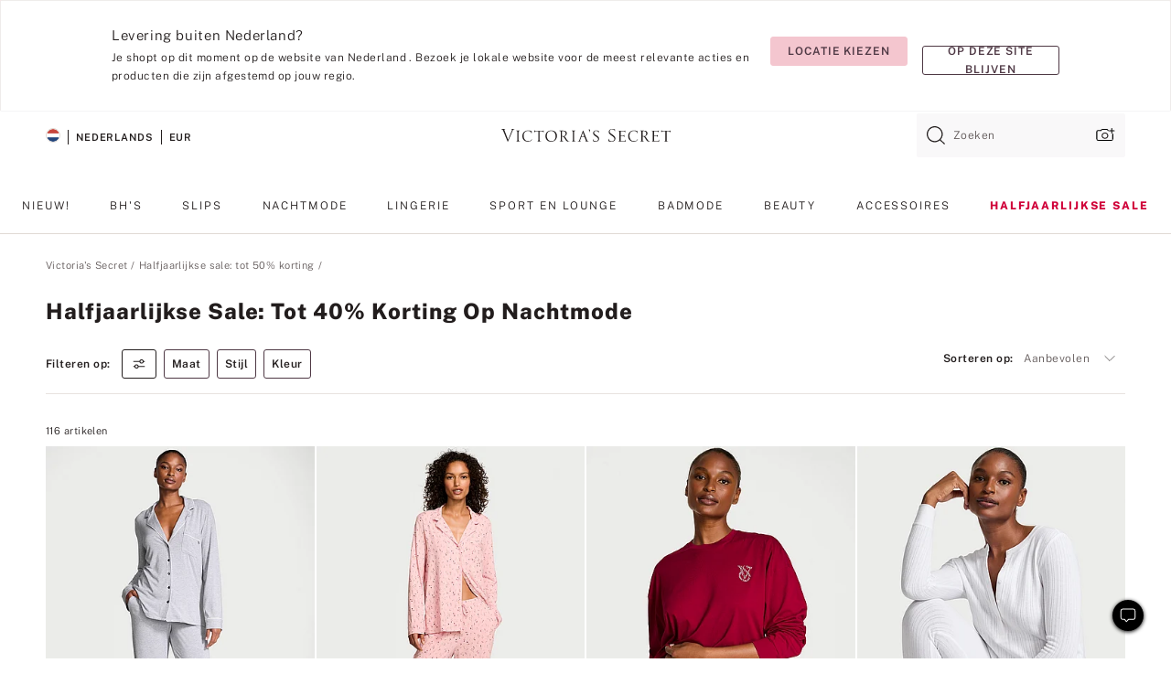

--- FILE ---
content_type: text/html;charset=UTF-8
request_url: https://nl.victoriassecret.com/nl/vs/sale/clearance-sleep
body_size: 4736
content:
<!DOCTYPE html><html lang="nl" class="desktop " data-theme="vs" data-brand="vs" data-basic="true"><head><script id="earlyBootstrap">(()=>{const e=document.cookie,t=e.indexOf("APPTYPE="),a=document.documentElement.classList,s=document.currentScript.dataset;if(t>=0){a.add("is-app");const i=t+8,r=e.slice(i);let n="";r.startsWith("IOSHANDHELD")?(a.add("is-app-ios"),s.appPlatform="ios",n=e.slice(i+12)):r.startsWith("ANDROIDHANDHELD")&&(a.add("is-app-android"),s.appPlatform="android",n=e.slice(i+16)),n.startsWith("VS")?s.appBrand="vs":n.startsWith("PN")&&(s.appBrand="pn"),s.appPlatform&&s.appBrand&&(s.appType=s.appPlatform+"-"+s.appBrand)}if(("true"===new URL(window.location.href).searchParams.get("isNativeShopTabEnabled")||"true"===sessionStorage.getItem("isNativeShopTabEnabled"))&&(document.documentElement.classList.add("is-native-shop-tab-enabled"),sessionStorage.setItem("isNativeShopTabEnabled","true")),performance.getEntriesByType)for(const{serverTiming:e}of performance.getEntriesByType("navigation"))if(e)for(const{name:t,description:a}of e)"ssrStatus"===t?s.ssrStatus=a:"basicStatus"===t?s.basicStatus=a:"renderSource"===t?s.renderSource=a:"peceActive"===t&&(s.peceActive=a)})();</script><meta charSet="utf-8"/><meta name="viewport" id="viewport-settings" content="width=device-width, initial-scale=1, minimum-scale=1"/><meta property="og:type" content="website"/><meta property="og:site_name" content="Victoria&#x27;s Secret"/><meta name="twitter:site" content="@VictoriasSecret"/><meta property="og:image" content="https://www.victoriassecret.com/assets/m4945-CdKk8JTcQCSjrMzhiDQOng/images/default-share.png"/><meta name="twitter:card" content="summary_large_image"/><meta property="og:title" content="Halfjaarlijkse sale: tot 40% korting op nachtmode – Victoria&#x27;s Secret"/><meta name="description" content="Shop onze collectie Halfjaarlijkse sale: tot 40% korting op nachtmode - Victoria&#39;s Secret om jouw perfecte look te vinden. Alleen bij Victoria&#39;s Secret."/><meta property="og:description" content="Shop onze collectie Halfjaarlijkse sale: tot 40% korting op nachtmode - Victoria&#39;s Secret om jouw perfecte look te vinden. Alleen bij Victoria&#39;s Secret."/><link rel="icon" sizes="48x48" href="https://nl.victoriassecret.com/assets/m4945-CdKk8JTcQCSjrMzhiDQOng/favicon.ico"/><link rel="apple-touch-icon" sizes="180x180" href="https://www.victoriassecret.com/assets/m4945-CdKk8JTcQCSjrMzhiDQOng/images/apple-touch-icon.png"/><link rel="apple-touch-icon" href="https://www.victoriassecret.com/assets/m4945-CdKk8JTcQCSjrMzhiDQOng/images/apple-touch-icon.png"/><link rel="icon" sizes="192x192" href="https://www.victoriassecret.com/assets/m4945-CdKk8JTcQCSjrMzhiDQOng/images/android-chrome-192x192.png"/><meta name="format-detection" content="telephone=no"/> <link rel="alternate" mpdisurl href="https://www.victoriassecret.com/us/vs/sale/clearance-sleep" hrefLang="x-default"/><link rel="alternate" mpdisurl href="https://www.victoriassecret.com/at/vs/sale/clearance-sleep" hrefLang="en-AT"/><link rel="alternate" mpdisurl href="https://www.victoriassecret.com/au/vs/sale/clearance-sleep" hrefLang="en-AU"/><link rel="alternate" mpdisurl href="https://www.victoriassecret.com/be/vs/sale/clearance-sleep" hrefLang="en-BE"/><link rel="alternate" mpdisurl href="https://www.victoriassecret.com/ca/vs/sale/clearance-sleep" hrefLang="en-CA"/><link rel="alternate" mpdisurl href="https://www.victoriassecret.com/ch/vs/sale/clearance-sleep" hrefLang="en-CH"/><link rel="alternate" mpdisurl href="https://www.victoriassecret.com/cz/vs/sale/clearance-sleep" hrefLang="en-CZ"/><link rel="alternate" mpdisurl href="https://www.victoriassecret.com/de/vs/sale/clearance-sleep" hrefLang="en-DE"/><link rel="alternate" mpdisurl href="https://www.victoriassecret.com/fr/vs/sale/clearance-sleep" hrefLang="en-FR"/><link rel="alternate" mpdisurl href="https://www.victoriassecret.com/gr/vs/sale/clearance-sleep" hrefLang="en-GR"/><link rel="alternate" mpdisurl href="https://www.victoriassecret.com/hk/vs/sale/clearance-sleep" hrefLang="en-HK"/><link rel="alternate" mpdisurl href="https://www.victoriassecret.com/in/vs/sale/clearance-sleep" hrefLang="en-IN"/><link rel="alternate" mpdisurl href="https://www.victoriassecret.com/jp/vs/sale/clearance-sleep" hrefLang="en-JP"/><link rel="alternate" mpdisurl href="https://www.victoriassecret.com/kr/vs/sale/clearance-sleep" hrefLang="en-KR"/><link rel="alternate" mpdisurl href="https://www.victoriassecret.com/mx/vs/sale/clearance-sleep" hrefLang="en-MX"/><link rel="alternate" mpdisurl href="https://www.victoriassecret.com/nl/vs/sale/clearance-sleep" hrefLang="en-NL"/><link rel="alternate" mpdisurl href="https://www.victoriassecret.com/no/vs/sale/clearance-sleep" hrefLang="en-NO"/><link rel="alternate" mpdisurl href="https://www.victoriassecret.com/nz/vs/sale/clearance-sleep" hrefLang="en-NZ"/><link rel="alternate" mpdisurl href="https://www.victoriassecret.com/ro/vs/sale/clearance-sleep" hrefLang="en-RO"/><link rel="alternate" mpdisurl href="https://www.victoriassecret.com/se/vs/sale/clearance-sleep" hrefLang="en-SE"/><link rel="alternate" mpdisurl href="https://www.victoriassecret.com/sg/vs/sale/clearance-sleep" hrefLang="en-SG"/><link rel="alternate" mpdisurl href="https://www.victoriassecret.com/sk/vs/sale/clearance-sleep" hrefLang="en-SK"/><link rel="alternate" mpdisurl href="https://www.victoriassecret.com/us/vs/sale/clearance-sleep" hrefLang="en-US"/><link rel="alternate" mpdisurl href="https://fr.victoriassecret.com/be/vs/sale/clearance-sleep" hrefLang="fr-BE"/><link rel="alternate" mpdisurl href="https://fr.victoriassecret.com/bf/vs/sale/clearance-sleep" hrefLang="fr-BF"/><link rel="alternate" mpdisurl href="https://fr.victoriassecret.com/ch/vs/sale/clearance-sleep" hrefLang="fr-CH"/><link rel="alternate" mpdisurl href="https://fr.victoriassecret.com/fr/vs/sale/clearance-sleep" hrefLang="fr-FR"/><link rel="alternate" mpdisurl href="https://frca.victoriassecret.com/ca/vs/sale/clearance-sleep" hrefLang="fr-CA"/><link rel="alternate" mpdisurl href="https://de.victoriassecret.com/at/vs/sale/clearance-sleep" hrefLang="de-AT"/><link rel="alternate" mpdisurl href="https://de.victoriassecret.com/ch/vs/sale/clearance-sleep" hrefLang="de-CH"/><link rel="alternate" mpdisurl href="https://de.victoriassecret.com/de/vs/sale/clearance-sleep" hrefLang="de-DE"/><link rel="alternate" mpdisurl href="https://it.victoriassecret.com/it/vs/sale/clearance-sleep" hrefLang="it-IT"/><link rel="alternate" mpdisurl href="https://ja.victoriassecret.com/jp/vs/sale/clearance-sleep" hrefLang="ja-JP"/><link rel="alternate" mpdisurl href="https://ko.victoriassecret.com/kr/vs/sale/clearance-sleep" hrefLang="ko-KR"/><link rel="alternate" mpdisurl href="https://pl.victoriassecret.com/pl/vs/sale/clearance-sleep" hrefLang="pl-PL"/><link rel="alternate" mpdisurl href="https://es.victoriassecret.com/es/vs/sale/clearance-sleep" hrefLang="es-ES"/><link rel="alternate" mpdisurl href="https://sp.victoriassecret.com/ar/vs/sale/clearance-sleep" hrefLang="es-AR"/><link rel="alternate" mpdisurl href="https://sp.victoriassecret.com/bo/vs/sale/clearance-sleep" hrefLang="es-BO"/><link rel="alternate" mpdisurl href="https://sp.victoriassecret.com/bz/vs/sale/clearance-sleep" hrefLang="es-BZ"/><link rel="alternate" mpdisurl href="https://sp.victoriassecret.com/cl/vs/sale/clearance-sleep" hrefLang="es-CL"/><link rel="alternate" mpdisurl href="https://sp.victoriassecret.com/co/vs/sale/clearance-sleep" hrefLang="es-CO"/><link rel="alternate" mpdisurl href="https://sp.victoriassecret.com/cr/vs/sale/clearance-sleep" hrefLang="es-CR"/><link rel="alternate" mpdisurl href="https://sp.victoriassecret.com/do/vs/sale/clearance-sleep" hrefLang="es-DO"/><link rel="alternate" mpdisurl href="https://sp.victoriassecret.com/ec/vs/sale/clearance-sleep" hrefLang="es-EC"/><link rel="alternate" mpdisurl href="https://sp.victoriassecret.com/gt/vs/sale/clearance-sleep" hrefLang="es-GT"/><link rel="alternate" mpdisurl href="https://sp.victoriassecret.com/hn/vs/sale/clearance-sleep" hrefLang="es-HN"/><link rel="alternate" mpdisurl href="https://sp.victoriassecret.com/mx/vs/sale/clearance-sleep" hrefLang="es-MX"/><link rel="alternate" mpdisurl href="https://sp.victoriassecret.com/ni/vs/sale/clearance-sleep" hrefLang="es-NI"/><link rel="alternate" mpdisurl href="https://sp.victoriassecret.com/pa/vs/sale/clearance-sleep" hrefLang="es-PA"/><link rel="alternate" mpdisurl href="https://sp.victoriassecret.com/pe/vs/sale/clearance-sleep" hrefLang="es-PE"/><link rel="alternate" mpdisurl href="https://sp.victoriassecret.com/py/vs/sale/clearance-sleep" hrefLang="es-PY"/><link rel="alternate" mpdisurl href="https://sp.victoriassecret.com/sv/vs/sale/clearance-sleep" hrefLang="es-SV"/><link rel="alternate" mpdisurl href="https://sp.victoriassecret.com/us/vs/sale/clearance-sleep" hrefLang="es-US"/><link rel="alternate" mpdisurl href="https://sp.victoriassecret.com/uy/vs/sale/clearance-sleep" hrefLang="es-UY"/><link rel="alternate" mpdisurl href="https://sp.victoriassecret.com/ve/vs/sale/clearance-sleep" hrefLang="es-VE"/><link rel="alternate" mpdisurl href="https://nl.victoriassecret.com/nl/vs/sale/clearance-sleep" hrefLang="nl-NL"/><link href="https://nl.victoriassecret.com/assets/m4945-CdKk8JTcQCSjrMzhiDQOng/templates/ssr-collection/desktop/style.css" rel="stylesheet"/><title>Halfjaarlijkse sale: tot 40% korting op nachtmode – Victoria&#x27;s Secret</title><style data-styled="" data-styled-version="5.3.9">.huVxo{-webkit-animation:fadein 1s ease-in;animation:fadein 1s ease-in;margin:0 auto;}/*!sc*/
@-webkit-keyframes fadein{0%{opacity:0;}50%{opacity:0;}100%{opacity:1;}}/*!sc*/
@keyframes fadein{0%{opacity:0;}50%{opacity:0;}100%{opacity:1;}}/*!sc*/
data-styled.g1493[id="sc-hhncp1-0"]{content:"huVxo,"}/*!sc*/
.hIWGSz{position:absolute;inset:0;display:-webkit-box;display:-webkit-flex;display:-ms-flexbox;display:flex;-webkit-box-pack:center;-webkit-justify-content:center;-ms-flex-pack:center;justify-content:center;-webkit-align-items:center;-webkit-box-align:center;-ms-flex-align:center;align-items:center;}/*!sc*/
data-styled.g1494[id="sc-17pbkyn-0"]{content:"hIWGSz,"}/*!sc*/
.kyFYCC{bottom:-100px;right:0;margin:1rem;-webkit-animation:slidein 750ms ease-out 10s forwards;animation:slidein 750ms ease-out 10s forwards;}/*!sc*/
data-styled.g1495[id="sc-17pbkyn-1"]{content:"kyFYCC,"}/*!sc*/
.jMLnnC{position:absolute;top:0;width:100%;}/*!sc*/
.jMLnnC .fabric-masthead-static-brandbar{width:100%;margin:0;}/*!sc*/
.jMLnnC .fabric-masthead-static-brandbar > .fabric-masthead-static-brandbar-smo-holder{height:40px;background-color:#f9e2e7;}/*!sc*/
.jMLnnC .fabric-masthead-static-brandbar > .fabric-masthead-static-brandbar-container{height:40px;background-color:#f7f7f8;}/*!sc*/
.jMLnnC .fabric-masthead-logo-area{width:100%;-webkit-box-pack:center;-webkit-justify-content:center;-ms-flex-pack:center;justify-content:center;-webkit-justify-content:center;}/*!sc*/
.jMLnnC .fabric-masthead-logo-area.fabric-layout-breakpoints .fabric-static-masthead-logo{-webkit-flex:0 0 275px;-ms-flex:0 0 275px;flex:0 0 275px;height:40px;margin:24px auto 50px;background-color:#f5f5f6;border-radius:3px;}/*!sc*/
.jMLnnC .fabric-masthead-category-nav-item .fabric-masthead-category-nav-link{height:20px;width:90px;background-color:#f5f5f6;padding:0.334rem 0.334rem 0.334rem 4px;display:block;text-transform:uppercase;position:relative;}/*!sc*/
.jMLnnC .fabric-masthead-category-nav-item{margin-right:20px;border-radius:3px;}/*!sc*/
.jMLnnC .fabric-masthead-logo-area{display:-webkit-box;display:-webkit-flex;display:-ms-flexbox;display:flex;height:115px;-webkit-box-pack:justify;-webkit-justify-content:space-between;-ms-flex-pack:justify;justify-content:space-between;-webkit-align-items:center;-webkit-box-align:center;-ms-flex-align:center;align-items:center;}/*!sc*/
.jMLnnC .fabric-masthead-category-nav-menu{width:944px;display:-webkit-box;display:-webkit-flex;display:-ms-flexbox;display:flex;margin:0 auto;-webkit-box-pack:justify;-webkit-justify-content:space-between;-ms-flex-pack:justify;justify-content:space-between;-webkit-align-items:center;-webkit-box-align:center;-ms-flex-align:center;align-items:center;}/*!sc*/
[data-device='desktop'] .sc-d7p3b7-0 .fabric-masthead-category-nav-item{padding-bottom:0.334rem;}/*!sc*/
data-styled.g1496[id="sc-d7p3b7-0"]{content:"jMLnnC,"}/*!sc*/
</style><link rel="preconnect" href="https://nl-api.victoriassecret.com/" crossorigin="use-credentials"/>
<link rel="stylesheet" type="text/css" href="https://nl.victoriassecret.com/custom_CSS/mpCSS.css?check=10">
</head><body class="fabric vs"><div class="fabric-toast-traffic-control"></div><div class="reactContainer" id="componentContainer" data-hydrate="true"><header class="fabric-masthead-component sc-d7p3b7-0 jMLnnC"><div class="fabric-masthead-static-brandbar"><div class="fabric-masthead-static-brandbar-smo-holder"></div><div class="fabric-masthead-static-brandbar-container"></div></div><div class="fabric-masthead-logo-area fabric-layout-breakpoints"><h1 class="fabric-static-masthead-logo"></h1></div><nav class="fabric-masthead-static-category-nav-component"><ul class="fabric-masthead-category-nav-menu" role="menu"><li class="fabric-masthead-category-nav-item" role="none"><a class="fabric-masthead-category-nav-link"></a></li><li class="fabric-masthead-category-nav-item" role="none"><a class="fabric-masthead-category-nav-link"></a></li><li class="fabric-masthead-category-nav-item" role="none"><a class="fabric-masthead-category-nav-link"></a></li><li class="fabric-masthead-category-nav-item" role="none"><a class="fabric-masthead-category-nav-link"></a></li><li class="fabric-masthead-category-nav-item" role="none"><a class="fabric-masthead-category-nav-link"></a></li><li class="fabric-masthead-category-nav-item" role="none"><a class="fabric-masthead-category-nav-link"></a></li><li class="fabric-masthead-category-nav-item" role="none"><a class="fabric-masthead-category-nav-link"></a></li><li class="fabric-masthead-category-nav-item" role="none"><a class="fabric-masthead-category-nav-link"></a></li><li class="fabric-masthead-category-nav-item" role="none"><a class="fabric-masthead-category-nav-link"></a></li></ul></nav></header><div class="fabric-page-loading"><div class="fabric-page-spinner sc-17pbkyn-0 hIWGSz"><div class="fabric-spinner-element sc-hhncp1-0 huVxo"><div><span class="fabric-hide-a11y-element">Bezig met laden ...</span></div><div></div><div></div><div></div><div></div><div></div><div></div><div></div><div></div><div></div><div></div><div></div></div></div><div class="fabric-toast-utility static-site"><div class="toast-container"><strong>Het laden van de pagina duurt langer dan verwacht.</strong></div></div></div></div><div class="fabric-dialog-container"></div><div class="fabric-salesforce-chat-dialog"></div><script id="brastrap-data" type="application/json">{"endpoints":[{"key":"analyticsCore","context":"analytics","version":"v3","path":"global","www":false,"pci":false},{"key":"authStatus","context":"auth","version":"v27","path":"status","method":"POST","prioritized":true,"www":false,"pci":false},{"key":"featureFlags","context":"experience","version":"v4","path":"feature-flags","www":false,"pci":false,"prioritized":true,"timeout":7000,"queryWhitelist":["cm_mmc"]},{"key":"countryList","context":"settings","version":"v3","path":"countries","www":false,"pci":false},{"key":"languageList","context":"settings","version":"v3","path":"languages","www":false,"pci":false},{"key":"dataPrivacyRightsGPCSettings","context":"dataprivacyrights","version":"v7","path":"jwt","www":false,"pci":false},{"key":"zipGating","context":"gatingexperience","version":"v1","path":"sddgating","www":false,"pci":false,"prioritized":true},{"key":"environment","context":"assets","version":"m4945-CdKk8JTcQCSjrMzhiDQOng","path":"settings.json","www":true,"pci":false},{"key":"navigations","context":"navigations","version":"v9","path":"navigations?channel=victorias-secret-desktop-tablet-eu","www":false,"pci":false,"queryWhitelist":["cm_mmc"]},{"key":"bagCount","context":"orders","version":"v38","path":"bag/count","www":false,"pci":false,"overrides":{"featureFlags.dimensions[dimension=F302].active=C":{"version":"v39","path":"bag/count"}}},{"key":"breadcrumbs","context":"breadcrumbs","version":"v4","path":"breadcrumbs?collectionId=07b2c796-b8b6-4cb7-92ae-d99153d44c2e","www":false,"pci":false,"queryWhitelist":["collectionId"]},{"key":"collectionPage","context":"collectionheaders","version":"v9","path":"?collectionId=07b2c796-b8b6-4cb7-92ae-d99153d44c2e","www":false,"pci":false,"queryWhitelist":["cm_mmc"]},{"key":"collectionEnsembles","context":"stacksensemble","version":"v4","path":"?brand=vs&collectionId=07b2c796-b8b6-4cb7-92ae-d99153d44c2e","www":false,"pci":false,"queryWhitelist":["cm_mmc","brand","stackId"]},{"key":"collectionFilters","context":"filters","version":"v21","path":"?collectionId=07b2c796-b8b6-4cb7-92ae-d99153d44c2e&isPersonalized=true","www":false,"pci":false,"queryWhitelist":["filter","storeId","isFilterEnhanced"],"overrides":{"featureFlags.dimensions[dimension=F810].active=C":{"path":"?collectionId=07b2c796-b8b6-4cb7-92ae-d99153d44c2e&isPersonalized=true&isFilterEnhanced=true"},"featureFlags.dimensions[dimension=F539].active=C":{"version":"v22"},"featureFlags.dimensions[dimension=F539].active=D":{"version":"v23"}}},{"key":"collectionStacks","context":"stacks","version":"v41","path":"?brand=vs&collectionId=07b2c796-b8b6-4cb7-92ae-d99153d44c2e&orderBy={{orderBy}}&maxSwatches=8&isPersonalized=true&isWishlistEnabled=true&recCues=true","www":false,"pci":false,"queryWhitelist":["cm_mmc","brand","filter","orderBy","stackId","storeId"],"overrides":{"featureFlags.dimensions[dimension=F809].active=C":{"version":"v42"},"featureFlags.dimensions[dimension=F539].active=C":{"version":"v43"},"featureFlags.dimensions[dimension=F539].active=C&&featureFlags.dimensions[dimension=F809].active=C":{"version":"v44"},"featureFlags.dimensions[dimension=F539].active=D":{"version":"v45"},"featureFlags.dimensions[dimension=F539].active=D&&featureFlags.dimensions[dimension=F809].active=C":{"version":"v46"}}},{"key":"brandConfigs","context":"settings","version":"v3","path":"brandconfigs?brand=vs&region=international","www":false,"pci":false,"queryWhitelist":["brand","region"]}],"icons":["/assets/m4945-CdKk8JTcQCSjrMzhiDQOng/react/icon/brand.svg","/assets/m4945-CdKk8JTcQCSjrMzhiDQOng/react/icon/main.svg","/assets/m4945-CdKk8JTcQCSjrMzhiDQOng/react/icon/third-party.svg","/assets/m4945-CdKk8JTcQCSjrMzhiDQOng/react/icon/exclude.svg"],"scripts":[],"settings":{"apiUrl":"https://nl-api.victoriassecret.com","pciApiUrl":"https://api2.victoriassecret.com"}}</script><script id="reactLibrary" src="https://nl.victoriassecret.com/assets/m4945-CdKk8JTcQCSjrMzhiDQOng/desktop/react-18.js" defer=""></script><script id="sentryReactSdk" src="https://nl.victoriassecret.com/assets/m4945-CdKk8JTcQCSjrMzhiDQOng/desktop/sentry-react-sdk.js" defer=""></script><script id="brastrap" src="https://nl.victoriassecret.com/assets/m4945-CdKk8JTcQCSjrMzhiDQOng/brastrap.js" defer=""></script><!-- mp_trans_schedule_disable_start 149 --><script id="clientProps" type="application/json">{"apiData":{"cmsPage":{"oldPath":"","path":"/vs/sale/clearance-sleep","template":"collection","collectionId":"07b2c796-b8b6-4cb7-92ae-d99153d44c2e","channel":"victorias-secret-desktop-tablet-eu","meta":{"id":"07b2c796-b8b6-4cb7-92ae-d99153d44c2e","name":"","language":"","title":"Halfjaarlijkse sale: tot 40% korting op nachtmode","displayOn":"desktop","seoEvergreen":"on","metaTitle":"Semi-Annual Sale: Up to 40% Off Sleep - Victoria's Secret","metaDescription":"Shop onze collectie Halfjaarlijkse sale: tot 40% korting op nachtmode - Victoria's Secret om jouw perfecte look te vinden. Alleen bij Victoria's Secret.","canonicalUrl":"https://nl.victoriassecret.com/nl/vs/sale/clearance-sleep"},"analytics":{"page_category":"Semi-Annual Sale: Up to 40% Off Sleep collection","category_id":"SALE","page_type":"collection","page_category_id":"VS|SALE|CLEARANCE-SLEEP","parent_category_id":"VS|SALE"},"redirect":{}}},"apiResponses":{},"brand":"vs","buildId":"m4945-CdKk8JTcQCSjrMzhiDQOng","category":"sale","cmsPageChannel":"victorias-secret-desktop-tablet-eu","countryCode":"nl","deployEnv":{"wwwOrigin":"https://nl.victoriassecret.com/","apiOrigin":"https://nl-api.victoriassecret.com","apiPciOrigin":"https://api2.victoriassecret.com","languageDomainSuffix":".victoriassecret.com","englishDomainPrefix":"www","assetsOrigin":"https://nl.victoriassecret.com/","assetsContext":"/assets","languageDomains":{"de.victoriassecret.com":{"domainCode":"de"},"es.victoriassecret.com":{"domainCode":"es"},"fr.victoriassecret.com":{"domainCode":"fr"},"frca.victoriassecret.com":{"domainCode":"frca"},"it.victoriassecret.com":{"domainCode":"it"},"ja.victoriassecret.com":{"domainCode":"ja"},"ko.victoriassecret.com":{"domainCode":"ko"},"pl.victoriassecret.com":{"domainCode":"pl"},"sp.victoriassecret.com":{"domainCode":"sp"}}},"deviceType":"desktop","deployEnvName":"production","endpoints":[{"key":"analyticsCore","context":"analytics","version":"v3","path":"global","www":false,"pci":false},{"key":"authStatus","context":"auth","version":"v27","path":"status","method":"POST","prioritized":true,"www":false,"pci":false},{"key":"featureFlags","context":"experience","version":"v4","path":"feature-flags","www":false,"pci":false,"prioritized":true,"timeout":7000,"queryWhitelist":["cm_mmc"]},{"key":"countryList","context":"settings","version":"v3","path":"countries","www":false,"pci":false},{"key":"languageList","context":"settings","version":"v3","path":"languages","www":false,"pci":false},{"key":"dataPrivacyRightsGPCSettings","context":"dataprivacyrights","version":"v7","path":"jwt","www":false,"pci":false},{"key":"zipGating","context":"gatingexperience","version":"v1","path":"sddgating","www":false,"pci":false,"prioritized":true},{"key":"environment","context":"assets","version":"m4945-CdKk8JTcQCSjrMzhiDQOng","path":"settings.json","www":true,"pci":false},{"key":"navigations","context":"navigations","version":"v9","path":"navigations?channel=victorias-secret-desktop-tablet-eu","www":false,"pci":false,"queryWhitelist":["cm_mmc"]},{"key":"bagCount","context":"orders","version":"v38","path":"bag/count","www":false,"pci":false,"overrides":{"featureFlags.dimensions[dimension=F302].active=C":{"version":"v39","path":"bag/count"}}},{"key":"breadcrumbs","context":"breadcrumbs","version":"v4","path":"breadcrumbs?collectionId=07b2c796-b8b6-4cb7-92ae-d99153d44c2e","www":false,"pci":false,"queryWhitelist":["collectionId"]},{"key":"collectionPage","context":"collectionheaders","version":"v9","path":"?collectionId=07b2c796-b8b6-4cb7-92ae-d99153d44c2e","www":false,"pci":false,"queryWhitelist":["cm_mmc"]},{"key":"collectionEnsembles","context":"stacksensemble","version":"v4","path":"?brand=vs&collectionId=07b2c796-b8b6-4cb7-92ae-d99153d44c2e","www":false,"pci":false,"queryWhitelist":["cm_mmc","brand","stackId"]},{"key":"collectionFilters","context":"filters","version":"v21","path":"?collectionId=07b2c796-b8b6-4cb7-92ae-d99153d44c2e&isPersonalized=true","www":false,"pci":false,"queryWhitelist":["filter","storeId","isFilterEnhanced"],"overrides":{"featureFlags.dimensions[dimension=F810].active=C":{"path":"?collectionId=07b2c796-b8b6-4cb7-92ae-d99153d44c2e&isPersonalized=true&isFilterEnhanced=true"},"featureFlags.dimensions[dimension=F539].active=C":{"version":"v22"},"featureFlags.dimensions[dimension=F539].active=D":{"version":"v23"}}},{"key":"collectionStacks","context":"stacks","version":"v41","path":"?brand=vs&collectionId=07b2c796-b8b6-4cb7-92ae-d99153d44c2e&orderBy={{orderBy}}&maxSwatches=8&isPersonalized=true&isWishlistEnabled=true&recCues=true","www":false,"pci":false,"queryWhitelist":["cm_mmc","brand","filter","orderBy","stackId","storeId"],"overrides":{"featureFlags.dimensions[dimension=F809].active=C":{"version":"v42"},"featureFlags.dimensions[dimension=F539].active=C":{"version":"v43"},"featureFlags.dimensions[dimension=F539].active=C&&featureFlags.dimensions[dimension=F809].active=C":{"version":"v44"},"featureFlags.dimensions[dimension=F539].active=D":{"version":"v45"},"featureFlags.dimensions[dimension=F539].active=D&&featureFlags.dimensions[dimension=F809].active=C":{"version":"v46"}}},{"key":"brandConfigs","context":"settings","version":"v3","path":"brandconfigs?brand=vs&region=international","www":false,"pci":false,"queryWhitelist":["brand","region"]}],"languageCode":"nl","react18Mode":false,"renderType":"basic","sanitizedUrl":"https://nl.victoriassecret.com/nl/vs/sale/clearance-sleep","timestamp":1768745393082,"enableSentry":true}</script><!-- mp_trans_schedule_disable_end 149 --><script src="https://nl.victoriassecret.com/assets/m4945-CdKk8JTcQCSjrMzhiDQOng/desktop/runtime.js" defer=""></script><script src="https://nl.victoriassecret.com/assets/m4945-CdKk8JTcQCSjrMzhiDQOng/desktop/5641.js" defer=""></script><script src="https://nl.victoriassecret.com/assets/m4945-CdKk8JTcQCSjrMzhiDQOng/desktop/573.js" defer=""></script><script src="https://nl.victoriassecret.com/assets/m4945-CdKk8JTcQCSjrMzhiDQOng/desktop/348.js" defer=""></script><script src="https://nl.victoriassecret.com/assets/m4945-CdKk8JTcQCSjrMzhiDQOng/desktop/9300.js" defer=""></script><script src="https://nl.victoriassecret.com/assets/m4945-CdKk8JTcQCSjrMzhiDQOng/desktop/8776.js" defer=""></script><script src="https://nl.victoriassecret.com/assets/m4945-CdKk8JTcQCSjrMzhiDQOng/desktop/1440.js" defer=""></script><script src="https://nl.victoriassecret.com/assets/m4945-CdKk8JTcQCSjrMzhiDQOng/desktop/5801.js" defer=""></script><script src="https://nl.victoriassecret.com/assets/m4945-CdKk8JTcQCSjrMzhiDQOng/desktop/2316.js" defer=""></script><script src="https://nl.victoriassecret.com/assets/m4945-CdKk8JTcQCSjrMzhiDQOng/desktop/685.js" defer=""></script><script src="https://nl.victoriassecret.com/assets/m4945-CdKk8JTcQCSjrMzhiDQOng/desktop/6817.js" defer=""></script><script src="https://nl.victoriassecret.com/assets/m4945-CdKk8JTcQCSjrMzhiDQOng/desktop/420.js" defer=""></script><script src="https://nl.victoriassecret.com/assets/m4945-CdKk8JTcQCSjrMzhiDQOng/desktop/1405.js" defer=""></script><script src="https://nl.victoriassecret.com/assets/m4945-CdKk8JTcQCSjrMzhiDQOng/templates/ssr-collection/desktop/index.js" defer=""></script></body>
<!-- MP Google Tag Manager -->
<script nonce="mpgtmdply">(function(w,d,s,l,i){w[l]=w[l]||[];w[l].push({'gtm.start':
new Date().getTime(),event:'gtm.js'});var f=d.getElementsByTagName(s)[0],
j=d.createElement(s),dl=l!='dataLayer'?'&l='+l:'';j.async=true;j.src=
'https://www.googletagmanager.com/gtm.js?id='+i+dl;f.parentNode.insertBefore(j,f);
})(window,document,'script','mpDataLayer','GTM-NKJ73QTQ');</script>
<!-- End Google Tag Manager -->

<!-- MP Google Tag Manager (noscript) -->
<noscript><iframe src="https://www.googletagmanager.com/ns.html?id=GTM-NKJ73QTQ"
height="0" width="0" style="display:none;visibility:hidden"></iframe></noscript>
<!-- End Google Tag Manager (noscript) -->

<!--Processed by MotionPoint's TransMotion (r) translation engine v22.36.0 12/23/2025. Copyright© 2003-2026 MotionPoint Corporation. All Rights Reserved. This product is protected under one or more of the following US patents: 7584216, 7580960, 7627479, 7627817, 7996417, 8065294. Other patents pending.--></html>